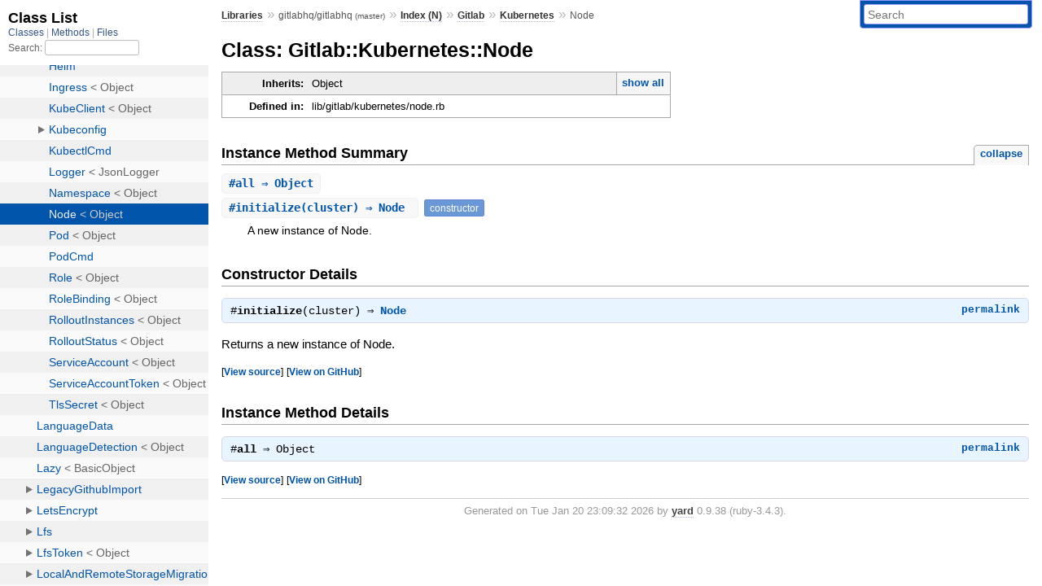

--- FILE ---
content_type: text/html; charset=utf-8
request_url: https://www.rubydoc.info/github/gitlabhq/gitlabhq/Gitlab/Kubernetes/Node
body_size: 3517
content:
<!DOCTYPE html>
<html>
  <head>
        <title>RubyDoc.info: 
      
  Class: Gitlab::Kubernetes::Node
  
    – Documentation for gitlabhq/gitlabhq (master)
  
 – RubyDoc.info
</title>
<meta name="viewport" content="width=device-width, initial-scale=1.0">
<meta name="description" content="Documenting RubyGems, Stdlib, and GitHub Projects" />
  <meta name="robots" content="index, follow">
  <link rel="canonical" href="https://www.rubydoc.info/github/gitlabhq/gitlabhq/Gitlab/Kubernetes/Node">
  <meta property="og:title" content="RubyDoc.info: 
      
  Class: Gitlab::Kubernetes::Node
  
    – Documentation for gitlabhq/gitlabhq (master)
  
 – RubyDoc.info
">
  <meta property="og:description" content="Documenting RubyGems, Stdlib, and GitHub Projects">
  <meta property="og:image" content="https://www.rubydoc.info/favicon.ico">
  <meta property="og:url" content="https://www.rubydoc.info/github/gitlabhq/gitlabhq/Gitlab/Kubernetes/Node">
  <meta property="og:type" content="website">

    
      <link rel="icon" href="/favicon.ico" type="image/png">
      <link rel="apple-touch-icon" href="/favicon.ico">
      <script type="importmap" data-turbo-track="reload">{
  "imports": {
    "application": "/assets/application-524bab28.js",
    "yard": "/assets/yard-781b1814.js",
    "@hotwired/turbo-rails": "/assets/turbo.min-1c2d4fbe.js",
    "@hotwired/stimulus": "/assets/stimulus.min-4b1e420e.js",
    "@hotwired/stimulus-loading": "/assets/stimulus-loading-1fc53fe7.js",
    "controllers/application": "/assets/controllers/application-3affb389.js",
    "controllers": "/assets/controllers/index-ee64e1f1.js",
    "controllers/modal_controller": "/assets/controllers/modal_controller-b70d9f9e.js",
    "controllers/path_rewriter_controller": "/assets/controllers/path_rewriter_controller-608cb111.js",
    "controllers/path_saver_controller": "/assets/controllers/path_saver_controller-8ac37b05.js",
    "controllers/rewrite_link_controller": "/assets/controllers/rewrite_link_controller-0d0815e7.js"
  }
}</script>
<link rel="modulepreload" href="/assets/application-524bab28.js">
<link rel="modulepreload" href="/assets/yard-781b1814.js">
<link rel="modulepreload" href="/assets/turbo.min-1c2d4fbe.js">
<link rel="modulepreload" href="/assets/stimulus.min-4b1e420e.js">
<link rel="modulepreload" href="/assets/stimulus-loading-1fc53fe7.js">
<link rel="modulepreload" href="/assets/controllers/application-3affb389.js">
<link rel="modulepreload" href="/assets/controllers/index-ee64e1f1.js">
<link rel="modulepreload" href="/assets/controllers/modal_controller-b70d9f9e.js">
<link rel="modulepreload" href="/assets/controllers/path_rewriter_controller-608cb111.js">
<link rel="modulepreload" href="/assets/controllers/path_saver_controller-8ac37b05.js">
<link rel="modulepreload" href="/assets/controllers/rewrite_link_controller-0d0815e7.js">
<script type="4d2ce8293eb7af1b0e041cdf-module">import "yard"</script>
      <link rel="stylesheet" href="/assets/css/style.css" type="text/css" media="screen" charset="utf-8" />
      <link rel="stylesheet" href="/assets/css/custom.css" type="text/css" media="screen" charset="utf-8" />
    <link rel="stylesheet" href="/assets/css/common.css" type="text/css" media="screen" charset="utf-8" />
      <!-- Google tag (gtag.js) -->
  <script async src="https://www.googletagmanager.com/gtag/js?id=G-DKFNF5C40V" type="4d2ce8293eb7af1b0e041cdf-text/javascript"></script>
  <script type="4d2ce8293eb7af1b0e041cdf-text/javascript">
    window.dataLayer = window.dataLayer || [];
    if (window.gtag) {
      setTimeout(() => {
        gtag('event', 'page_view', {
          page_title: document.title,
          page_location: window.location.href,
        });
      }, 1000);
    } else {
      function gtag(){dataLayer.push(arguments);}
      gtag('consent', 'update', {
      'ad_user_data': 'denied',
      'ad_personalization': 'denied',
      'ad_storage': 'denied',
      'analytics_storage': 'denied'
      });
      gtag('js', new Date());
      gtag('config', 'G-DKFNF5C40V');
    }
  </script>

  </head>
  <body>
    
<script type="4d2ce8293eb7af1b0e041cdf-text/javascript">
  window.yard_library_name = 'gitlabhq/gitlabhq';
  window.yard_library_version = 'master';
</script>

  <link rel="stylesheet" href="/static/github/gitlabhq/gitlabhq/css/style.css?1768592835" type="text/css" />

  <link rel="stylesheet" href="/static/github/gitlabhq/gitlabhq/css/common.css?1768592835" type="text/css" />

  <link rel="stylesheet" href="/static/github/gitlabhq/gitlabhq/css/custom.css?1768592835" type="text/css" />

<script type="4d2ce8293eb7af1b0e041cdf-text/javascript" charset="utf-8">
  pathId = "Gitlab::Kubernetes::Node"
  relpath = '/';
  docsPrefix = '/github/gitlabhq/gitlabhq';
  listPrefix = '/list/github/gitlabhq/gitlabhq';
  searchPrefix = '/search/github/gitlabhq/gitlabhq';
</script>


  <script type="4d2ce8293eb7af1b0e041cdf-text/javascript" charset="utf-8" src="/static/github/gitlabhq/gitlabhq/js/jquery.js?1768592835"></script>

  <script type="4d2ce8293eb7af1b0e041cdf-text/javascript" charset="utf-8" src="/static/github/gitlabhq/gitlabhq/js/app.js?1768592835"></script>

  <script type="4d2ce8293eb7af1b0e041cdf-text/javascript" charset="utf-8" src="/static/github/gitlabhq/gitlabhq/js/autocomplete.js?1768592835"></script>

  <script type="4d2ce8293eb7af1b0e041cdf-text/javascript" charset="utf-8" src="/static/github/gitlabhq/gitlabhq/js/rubydoc_custom.js?1746321791"></script>

<div class="nav_wrap">
  <iframe id="nav" src="/list/github/gitlabhq/gitlabhq/class?1"></iframe>
  <div id="resizer"></div>
</div>
<div id="main" tabindex="-1">
  <div id="header">
    <form class="search" method="get" action="/search/github/gitlabhq/gitlabhq">
  <input name="q" type="search" placeholder="Search" id="search_box" size="30" value="" />
</form>
<script type="4d2ce8293eb7af1b0e041cdf-text/javascript" charset="utf-8">
  $(function() {
    $('#search_box').autocomplete($('#search_box').parent().attr('action'), {
      width: 200,
      formatItem: function(item) {
        var values = item[0].split(",");
        return values[0] + (values[1] == '' ? "" : " <small>(" + values[1] + ")</small>");
      }
    }).result(function(event, item) {
      var values = item[0].split(",")
      $('#search_box').val(values[1]);
      location.href = values[3];
      return false;
    });
  });
</script>

<div id="menu">
  
    <a href="/github" target="_top">Libraries</a> &raquo;
    <span class="title">gitlabhq/gitlabhq <small>(master)</small></span>
  
  
    &raquo;
    <a href="/github/gitlabhq/gitlabhq/index">Index (N)</a> &raquo;
    <span class='title'><span class='object_link'><a href="/github/gitlabhq/gitlabhq/Gitlab" title="Gitlab (module)">Gitlab</a></span></span> &raquo; <span class='title'><span class='object_link'><a href="/github/gitlabhq/gitlabhq/Gitlab/Kubernetes" title="Gitlab::Kubernetes (module)">Kubernetes</a></span></span>
     &raquo; 
    <span class='title'>Node</span>
  
</div>

    <div id="search">
  
    <a class="full_list_link" id="class_list_link"
        href="/list/github/gitlabhq/gitlabhq/class">

        <svg width="24" height="24">
          <rect x="0" y="4" width="24" height="4" rx="1" ry="1"></rect>
          <rect x="0" y="12" width="24" height="4" rx="1" ry="1"></rect>
          <rect x="0" y="20" width="24" height="4" rx="1" ry="1"></rect>
        </svg>
    </a>
  
</div>
    <div class="clear"></div>
  </div>
  <div id="content"><h1>Class: Gitlab::Kubernetes::Node
  
  
  
</h1>
<div class="box_info">
  
  <dl>
    <dt>Inherits:</dt>
    <dd>
      <span class="inheritName">Object</span>
      
        <ul class="fullTree">
          <li>Object</li>
          
            <li class="next">Gitlab::Kubernetes::Node</li>
          
        </ul>
        <a href="#" class="inheritanceTree">show all</a>
      
    </dd>
  </dl>
  

  
  
  
  
  

  

  
  <dl>
    <dt>Defined in:</dt>
    <dd>lib/gitlab/kubernetes/node.rb</dd>
  </dl>
  
</div>








  
    <h2>
      Instance Method Summary
      <small><a href="#" class="summary_toggle">collapse</a></small>
    </h2>

    <ul class="summary">
      
        <li class="public ">
  <span class="summary_signature">
    
      <a href="/github/gitlabhq/gitlabhq/Gitlab/Kubernetes/Node#all-instance_method" title="#all (instance method)">#<strong>all</strong>  &#x21d2; Object </a>
    

    
  </span>
  
  
  
  
  
  
  

  
    <span class="summary_desc"><div class='inline'></div></span>
  
</li>

      
        <li class="public ">
  <span class="summary_signature">
    
      <a href="/github/gitlabhq/gitlabhq/Gitlab/Kubernetes/Node#initialize-instance_method" title="#initialize (instance method)">#<strong>initialize</strong>(cluster)  &#x21d2; Node </a>
    

    
  </span>
  
  
    <span class="note title constructor">constructor</span>
  
  
  
  
  
  

  
    <span class="summary_desc"><div class='inline'>
<p>A new instance of Node.</p>
</div></span>
  
</li>

      
    </ul>
  

<div id="constructor_details" class="method_details_list">
  <h2>Constructor Details</h2>
  
    <div class="method_details first">
  <h3 class="signature first" id="initialize-instance_method">
  
    #<strong>initialize</strong>(cluster)  &#x21d2; <tt><span class='object_link'><a href="/github/gitlabhq/gitlabhq/Gitlab/Kubernetes/Node" title="Gitlab::Kubernetes::Node (class)">Node</a></span></tt> 
  

  

  
</h3><script type="4d2ce8293eb7af1b0e041cdf-text/javascript">
$(document.getElementById("initialize-instance_method")).prepend(
  '<a class="permalink" href="/github/gitlabhq/gitlabhq/Gitlab%2FKubernetes%2FNode:initialize">permalink</a>');
</script>
<div class="docstring">
  <div class="discussion">
    
<p>Returns a new instance of Node.</p>


  </div>
</div>
<div class="tags">
  

</div><table class="source_code">
  <tr>
    <td>
      <pre class="lines">


6
7
8</pre>
    </td>
    <td>
      <pre class="code"><span class="info file"># File 'lib/gitlab/kubernetes/node.rb', line 6</span>

<span class='kw'>def</span> <span class='id identifier rubyid_initialize'>initialize</span><span class='lparen'>(</span><span class='id identifier rubyid_cluster'>cluster</span><span class='rparen'>)</span>
  <span class='ivar'>@cluster</span> <span class='op'>=</span> <span class='id identifier rubyid_cluster'>cluster</span>
<span class='kw'>end</span></pre>
    </td>
  </tr>
</table>
</div>
  
</div>


  <div id="instance_method_details" class="method_details_list">
    <h2>Instance Method Details</h2>

    
      <div class="method_details first">
  <h3 class="signature first" id="all-instance_method">
  
    #<strong>all</strong>  &#x21d2; <tt>Object</tt> 
  

  

  
</h3><script type="4d2ce8293eb7af1b0e041cdf-text/javascript">
$(document.getElementById("all-instance_method")).prepend(
  '<a class="permalink" href="/github/gitlabhq/gitlabhq/Gitlab%2FKubernetes%2FNode:all">permalink</a>');
</script>
<table class="source_code">
  <tr>
    <td>
      <pre class="lines">


10
11
12
13
14
15
16</pre>
    </td>
    <td>
      <pre class="code"><span class="info file"># File 'lib/gitlab/kubernetes/node.rb', line 10</span>

<span class='kw'>def</span> <span class='id identifier rubyid_all'>all</span>
  <span class='lbrace'>{</span>
    <span class='label'>nodes:</span> <span class='id identifier rubyid_metadata'>metadata</span><span class='period'>.</span><span class='id identifier rubyid_presence'>presence</span><span class='comma'>,</span>
    <span class='label'>node_connection_error:</span> <span class='id identifier rubyid_nodes_from_cluster'>nodes_from_cluster</span><span class='lbracket'>[</span><span class='symbol'>:connection_error</span><span class='rbracket'>]</span><span class='comma'>,</span>
    <span class='label'>metrics_connection_error:</span> <span class='id identifier rubyid_nodes_metrics_from_cluster'>nodes_metrics_from_cluster</span><span class='lbracket'>[</span><span class='symbol'>:connection_error</span><span class='rbracket'>]</span>
  <span class='rbrace'>}</span><span class='period'>.</span><span class='id identifier rubyid_compact'>compact</span>
<span class='kw'>end</span></pre>
    </td>
  </tr>
</table>
</div>
    
  </div>

</div>
  <div id="footer">
  Generated on Tue Jan 20 23:09:32 2026 by
  <a href="https://yardoc.org" title="Yay! A Ruby Documentation Tool" target="_parent">yard</a>
  0.9.38 (ruby-3.4.3).
</div>

</div>


  <script src="/cdn-cgi/scripts/7d0fa10a/cloudflare-static/rocket-loader.min.js" data-cf-settings="4d2ce8293eb7af1b0e041cdf-|49" defer></script><script defer src="https://static.cloudflareinsights.com/beacon.min.js/vcd15cbe7772f49c399c6a5babf22c1241717689176015" integrity="sha512-ZpsOmlRQV6y907TI0dKBHq9Md29nnaEIPlkf84rnaERnq6zvWvPUqr2ft8M1aS28oN72PdrCzSjY4U6VaAw1EQ==" data-cf-beacon='{"version":"2024.11.0","token":"9f9e821d93554a138f3a1020b738c77e","r":1,"server_timing":{"name":{"cfCacheStatus":true,"cfEdge":true,"cfExtPri":true,"cfL4":true,"cfOrigin":true,"cfSpeedBrain":true},"location_startswith":null}}' crossorigin="anonymous"></script>
</body>
</html>
